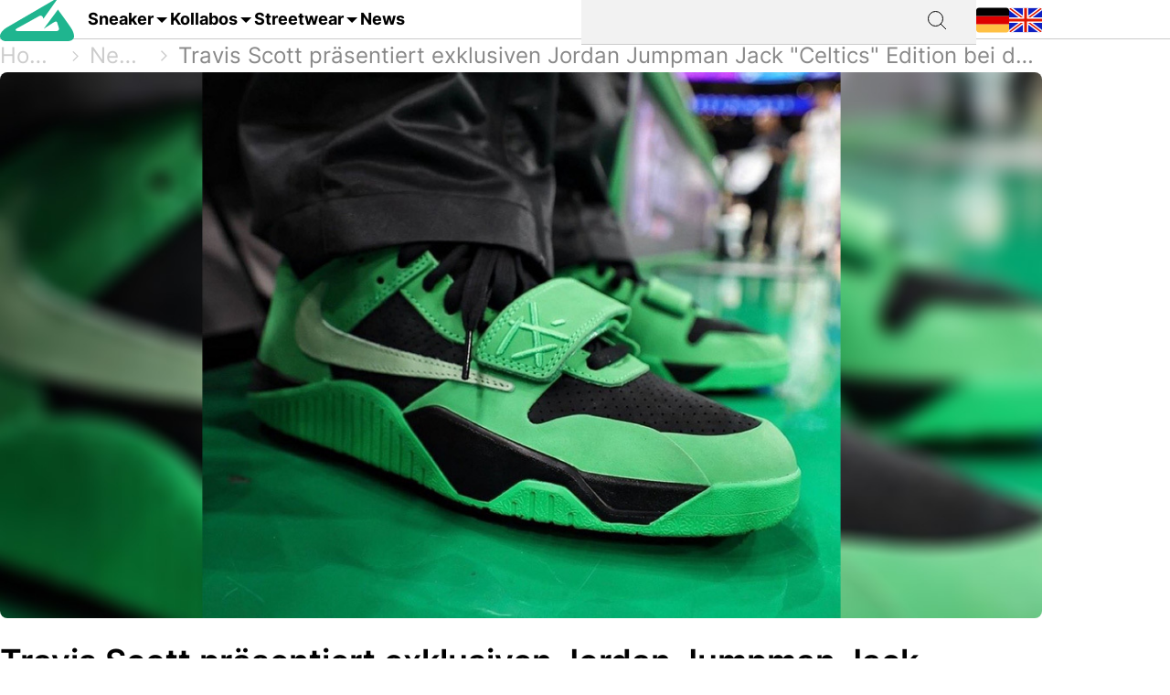

--- FILE ---
content_type: text/html; charset=utf-8
request_url: https://grailify.com/de/25112
body_size: 10287
content:
<!DOCTYPE html>
<html lang="de">
  <head>
      <script
        src="https://cdn.clickwire.io/script.js"
        data-cwid="WRDBJMAG"
        defer>
      </script>
      <!-- Google tag (gtag.js) -->
      <script async src="https://www.googletagmanager.com/gtag/js?id=G-QQVQ5VP9HH"></script>
      <script>
        window.dataLayer = window.dataLayer || [];
        function gtag(){dataLayer.push(arguments);}
        gtag('js', new Date());

        gtag('config', 'G-QQVQ5VP9HH', {"resource_gid":"gid://grailify-backend/Post/25112"});
      </script>
      <!-- Facebook Pixel Code -->
      <script>
          !function(f,b,e,v,n,t,s)
          {if(f.fbq)return;n=f.fbq=function(){n.callMethod?
              n.callMethod.apply(n,arguments):n.queue.push(arguments)};
              if(!f._fbq)f._fbq=n;n.push=n;n.loaded=!0;n.version='2.0';
              n.queue=[];t=b.createElement(e);t.async=!0;
              t.src=v;s=b.getElementsByTagName(e)[0];
              s.parentNode.insertBefore(t,s)}(window, document,'script',
              'https://connect.facebook.net/en_US/fbevents.js');
          fbq('init', '119563738440055');
          fbq('track', 'PageView');
      </script>
      <noscript>
        <img height="1" width="1" style="display:none"
             src="https://www.facebook.com/tr?id=119563738440055&ev=PageView&noscript=1"/>
      </noscript>
      <!-- End Facebook Pixel Code -->
      <script>
        window._mnt = {
          publisherKey: '2y10dinxjfw5g7djk0exkdzujqd3szqxqpmapjtwyedkow8byont5m'
        };
      </script>


    <title>Travis Scott präsentiert exklusiven Jordan Jumpman Jack &quot;Celtics&quot;</title>
<meta name="description" content="TLDR: Travis Scott präsentierte während des Spiels 2 der NBA Finals 2024 einen unveröffentlichten &quot;Celtics&quot; Jordan Jumpman Jack. Mit einer schwarzen">
<link rel="canonical" href="https://grailify.com/de/travis-scott-prasentiert-exklusiven-jordan-jumpman-jack-celtics-edition-bei-den-nba-finals">
<meta name="twitter:card" content="summary_large_image">
<meta name="twitter:site" content="@grailifyde">
<meta name="twitter:creator" content="@grailifyde">
<meta property="og:title" content="Travis Scott präsentiert exklusiven Jordan Jumpman Jack &quot;Celtics&quot;">
<meta property="og:description" content="TLDR: Travis Scott präsentierte während des Spiels 2 der NBA Finals 2024 einen unveröffentlichten &quot;Celtics&quot; Jordan Jumpman Jack. Mit einer schwarzen">
<meta property="og:url" content="https://grailify.com/de/travis-scott-prasentiert-exklusiven-jordan-jumpman-jack-celtics-edition-bei-den-nba-finals">
<meta property="og:type" content="post">
<meta property="og:image" content="https://grailify.com/rails/active_storage/blobs/proxy/eyJfcmFpbHMiOnsiZGF0YSI6MTc3MDY5NywicHVyIjoiYmxvYl9pZCJ9fQ==--558d7a2dcf6774cf21aad83bed436c3ef0c5a361/Jordan%20Jumpman%20Jack%20Celtics%20Grailify%20(5).jpg">
<meta name="robots" content="index, follow">
<meta name="author" content="Rob">

    <link rel="icon" type="image/x-icon" href="/assets/favicon-23310c5de77cb0ba16d17831c2fa75d443ea674198f17fb693ec601cfbbad45f.ico">
    <meta name="viewport" content="width=device-width,initial-scale=1" />
    
    
    

    
    <link rel="stylesheet" href="/assets/application-95c3db714f2ac4c04a4e9b14caa968d07c7e8340988de9eb990650476f3d00fe.css" media="all" data-turbolinks-track="reload" />
    <script src="/vite/assets/application-D9utTETd.js" crossorigin="anonymous" type="module" data-turbolinks-track="reload" defer="defer"></script><link rel="modulepreload" href="/vite/assets/verbs-OnJNKDeP.js" as="script" crossorigin="anonymous" data-turbolinks-track="reload" defer="defer"><link rel="stylesheet" href="/vite/assets/application-BL5zN-Ft.css" media="screen" data-turbolinks-track="reload" defer="defer" />
    <script src="//platform.instagram.com/en_US/embeds.js" async="async"></script>

        <script type="application/ld+json">
    {"@context":"https://schema.org/","@type":"Article","headline":"Travis Scott präsentiert exklusiven Jordan Jumpman Jack \"Celtics\" Edition bei den NBA Finals","image":["https://grailify.com/rails/active_storage/blobs/proxy/eyJfcmFpbHMiOnsiZGF0YSI6MTc3MDY5NywicHVyIjoiYmxvYl9pZCJ9fQ==--558d7a2dcf6774cf21aad83bed436c3ef0c5a361/Jordan%20Jumpman%20Jack%20Celtics%20Grailify%20(5).jpg"],"dateModified":"2024-06-19T00:00:28+02:00","datePublished":"2024-06-10T08:46:42+02:00","author":{"@type":"Person","name":"Rob"}}
  </script>

  </head>

<body>
  <div aria-label="App banner" role="region">
    <div class="app-banner"
     data-controller="dismissable-banner"
     data-dismissable-banner-type-value="app-banner"
     data-dismissable-banner-storage-key-value="appBannerDismissed"
     data-dismissable-banner-visibility-class-value="app-banner-visible"
     data-dismissable-banner-hidden-class-value="app-banner--hidden"
     data-dismissable-banner-requires-mobile-value="true"
     data-dismissable-banner-scroll-behavior-value="track"
     role="complementary"
     aria-live="polite"
     aria-label="Grailify Mobile App herunterladen">
  <button class="app-banner__close app-banner__close--large"
          data-action="click->dismissable-banner#close"
          aria-label="App-Banner schließen"
          type="button">
    <svg width="24" height="24" viewBox="0 0 24 24" fill="none" xmlns="http://www.w3.org/2000/svg" aria-hidden="true">
      <path d="M18 6L6 18M6 6L18 18" stroke="currentColor" stroke-width="1.5" stroke-linecap="round" stroke-linejoin="round"/>
    </svg>
  </button>

  <div class="app-banner__content">
    <div class="app-banner__logo">
      <img src="https://play-lh.googleusercontent.com/Z7tyMgDLAXdgqtMdvJWD1dkCdvTAs7rZAmPKlts9y6jRhQj_dCjStZggFnOsIX_tzLKl=w480-h960-rw"
           alt="Grailify App Logo"
           class="app-banner__logo-img"
           width="56"
           height="56"
           loading="lazy" />
    </div>

    <div class="app-banner__info">
      <div class="app-banner__title">Grailify - Sneaker Releases</div>
      <div class="app-banner__rating">
        <div class="app-banner__stars" aria-label="5 von 5 Sternen">
            <span class="app-banner__star" aria-hidden="true">&#9733;</span>
            <span class="app-banner__star" aria-hidden="true">&#9733;</span>
            <span class="app-banner__star" aria-hidden="true">&#9733;</span>
            <span class="app-banner__star" aria-hidden="true">&#9733;</span>
            <span class="app-banner__star" aria-hidden="true">&#9733;</span>
        </div>
        <span class="app-banner__rating-text">4,8 | Über 34k Bewertungen</span>
      </div>
    </div>

    <a href="#"
       class="app-banner__cta"
       data-dismissable-banner-target="ctaLink"
       data-action="click->dismissable-banner#redirectToStore"
       rel="noopener noreferrer">
      Zur App
    </a>
  </div>
</div>

  </div>

  <header>
    <nav role="navigation" data-controller="nav">
  <div class="sheet" hidden data-action="click->nav#closeNavigation"></div>
  <div class="navigation__content">
    <i class="icon icon-menu" data-action="click-&gt;nav#toggleNavigationFacet:prevent" data-nav-element-id-param="mobile"></i>
    <a class="brand" href="/de">
      <i class="icon icon-logo"></i>
</a>
    <a class="link dropable" data-action="click-&gt;nav#toggleNavigationFacet:prevent" data-nav-element-id-param="sneaker" href="/de/modelle">
      Sneaker
</a>    <a class="link dropable" data-action="click-&gt;nav#toggleNavigationFacet:prevent" data-nav-element-id-param="collabs" href="/de/kollabos">
      Kollabos
</a>    <a class="link dropable" data-action="click-&gt;nav#toggleNavigationFacet:prevent" data-nav-element-id-param="streetwear" href="/de/streetwear">
      Streetwear
</a>    <a class="link" href="/de/news">
      News
</a>
    <div class="search__bar" >
      <form action="/de/suche">
        <input class="search__bar__input" type="search" name="q" id="q_name_or_slug_cont" value="">
        <input type="submit" name="commit" value="" class="search__bar__submit" data-disable-with="Suchen">
      </form>
    </div>
    <i class="icon icon-search" data-action="click-&gt;nav#toggleMobileSearch"></i>

    <div class="locales">
        <a title="Deutsch" href="https://grailify.com/de/25112"><i class="icon icon-german"></i></a>
        <a title="English" href="https://grailify.com/en/news"><i class="icon icon-english"></i></a>
    </div>
  </div>
  <aside class="sidebar sidebar--left navigation__overlay" hidden>
    <div data-nav-target="mobile">
      <a class="navigation__element" data-action="click-&gt;nav#toggleNavigationFacet:prevent" data-nav-element-id-param="sneaker" href="/de/modelle">
        <i class="icon icon-sneaker icon--main"></i>
        Sneaker
</a>      <a class="navigation__element" data-action="click-&gt;nav#toggleNavigationFacet:prevent" data-nav-element-id-param="collabs" href="/de/kollabos">
        <i class="icon icon-brands icon--main"></i>
        Kollabos
</a>      <a class="navigation__element" data-action="click-&gt;nav#toggleNavigationFacet:prevent" data-nav-element-id-param="streetwear" href="/de/streetwear">
        <i class="icon icon-category icon--main"></i>
        Streetwear
</a>      <a class="navigation__element" href="/de/news">
        <i class="icon icon-news icon--main"></i>
        News
</a>
      <section class="language__picker">
        <div class="navigation__element label">
          <i class="icon icon-language icon--main"></i>
          Sprache
        </div>
            <a title="Deutsch" class="navigation__element" href="https://grailify.com/de/25112">
              <i class="icon icon-german icon--main"></i>
              Deutsch
</a>            <a title="English" class="navigation__element" href="https://grailify.com/en/news">
              <i class="icon icon-english icon--main"></i>
              English
</a>      </section>
    </div>
    
      <div data-nav-target="sneaker">
  <div class="navigation__element navigation__element__control text-bold" data-action="click->nav#toggleNavigationFacet" data-nav-element-id-param="sneaker">
    Sneaker
  </div>

  <div class="nav-mega-wrapper">
    <div class="nav-mega-grid">
      <div class="nav-mega-col">
        <h2>Sneaker Releases</h2>
<a href="/de/sneaker?aspect=upcoming">
  <div>Upcoming Releases</div>
</a><a href="/de/sneaker?aspect=latest">
  <div>Latest Releases</div>
</a><a href="/de/sneaker?aspect=recently_added">
  <div>Neu hinzugefügt</div>
</a><a href="/de/sneaker">
  <div>Alle Sneaker Releases</div>
</a>
      </div>
      <div class="nav-mega-col">
        <h2>Top Modelle</h2>
        <div class="nav-mega-auto-col-grid">
            <a href="/de/marke/air-jordan/1">1</a>
            <a href="/de/marke/nike/air-force-1">Air Force 1</a>
            <a href="/de/marke/nike/dunk">Dunk</a>
            <a href="/de/marke/adidas/350">Yeezy 350</a>
            <a href="/de/marke/nike/plus">Air Max Plus</a>
            <a href="/de/marke/nike/sb-dunk">SB Dunk</a>
            <a href="/de/marke/air-jordan/4">4</a>
            <a href="/de/marke/converse/chuck-70">Chuck 70</a>
            <a href="/de/marke/adidas/forum">Forum</a>
            <a href="/de/marke/adidas/adilette">Adilette</a>
            <a href="/de/marke/adidas/samba">Samba</a>
            <a href="/de/marke/nike/1-air-max">Air Max 1</a>
            <a href="/de/marke/adidas/campus">Campus</a>
            <a href="/de/marke/crocs/clog">Clog</a>
            <a href="/de/marke/adidas/superstar">Superstar</a>
            <a href="/de/marke/adidas/ultra-boost">Ultra Boost</a>
            <a href="/de/marke/air-jordan/3">3</a>
            <a href="/de/marke/new-balance/2002">2002</a>
        </div>
      </div>
      <div class="nav-mega-col">
        <h2>Top Brands <small><a style="font-weight: normal" href="/de/marken">Alle Brands</a></small></h2>
        <div class="grid-horizontal" style="gap: 2em">
            <div>
              <div><img src="https://grailify.com/rails/active_storage/representations/proxy/eyJfcmFpbHMiOnsiZGF0YSI6MzQ0NzQxLCJwdXIiOiJibG9iX2lkIn19--3a9e2638ebdc94806d0b556c8c62d2338352d658/eyJfcmFpbHMiOnsiZGF0YSI6eyJmb3JtYXQiOiJwbmciLCJyZXNpemVfdG9fbGltaXQiOls0OCw0OF19LCJwdXIiOiJ2YXJpYXRpb24ifX0=--fb73982459bc5b585f78a18c62b91de80a5e1175/nike.png" /></div>
              <div class="grid-vertical">
                  <a href="/de/marke/nike/air-force-1">Air Force 1</a>
                  <a href="/de/marke/nike/dunk">Dunk</a>
                  <a href="/de/marke/nike/270">Air Max 270</a>
                  <a href="/de/marke/nike/95">Air Max 95</a>
                  <a href="/de/marke/nike/blazer">Blazer</a>
                  <a href="/de/marke/nike/90">Air Max 90</a>
                  <a href="/de/marke/nike/plus">Air Max Plus</a>

                <a style="margin-top: 2em" href="/de/marke/nike">Alle Nike Sneaker</a>
              </div>
            </div>
            <div>
              <div><img src="https://grailify.com/rails/active_storage/representations/proxy/eyJfcmFpbHMiOnsiZGF0YSI6MzQ0NzQ1LCJwdXIiOiJibG9iX2lkIn19--3118a85c2247087a394391bd8b4c2e7fa3cf0595/eyJfcmFpbHMiOnsiZGF0YSI6eyJmb3JtYXQiOiJwbmciLCJyZXNpemVfdG9fbGltaXQiOls0OCw0OF19LCJwdXIiOiJ2YXJpYXRpb24ifX0=--fb73982459bc5b585f78a18c62b91de80a5e1175/Air%20Jordan.png" /></div>
              <div class="grid-vertical">
                  <a href="/de/marke/air-jordan/1">1</a>
                  <a href="/de/marke/air-jordan/3">3</a>
                  <a href="/de/marke/air-jordan/4">4</a>
                  <a href="/de/marke/air-jordan/5">5</a>
                  <a href="/de/marke/air-jordan/6">6</a>
                  <a href="/de/marke/air-jordan/11">11</a>
                  <a href="/de/marke/air-jordan/12">12</a>

                <a style="margin-top: 2em" href="/de/marke/air-jordan">Alle Air Jordan Sneaker</a>
              </div>
            </div>
            <div>
              <div><img src="https://grailify.com/rails/active_storage/representations/proxy/eyJfcmFpbHMiOnsiZGF0YSI6MzQ0NzQ4LCJwdXIiOiJibG9iX2lkIn19--e831bde46d5ccf3ca5a49c55cf4a7af900a8c33b/eyJfcmFpbHMiOnsiZGF0YSI6eyJmb3JtYXQiOiJwbmciLCJyZXNpemVfdG9fbGltaXQiOls0OCw0OF19LCJwdXIiOiJ2YXJpYXRpb24ifX0=--fb73982459bc5b585f78a18c62b91de80a5e1175/adidas.png" /></div>
              <div class="grid-vertical">
                  <a href="/de/marke/adidas/samba">Samba</a>
                  <a href="/de/marke/adidas/campus">Campus</a>
                  <a href="/de/marke/adidas/350">Yeezy 350</a>
                  <a href="/de/marke/adidas/adilette">Adilette</a>
                  <a href="/de/marke/adidas/forum">Forum</a>
                  <a href="/de/marke/adidas/ultra-boost">Ultra Boost</a>
                  <a href="/de/marke/adidas/nmd">NMD</a>

                <a style="margin-top: 2em" href="/de/marke/adidas">Alle adidas Sneaker</a>
              </div>
            </div>
            <div>
              <div><img src="https://grailify.com/rails/active_storage/representations/proxy/eyJfcmFpbHMiOnsiZGF0YSI6MzQ0NzYwLCJwdXIiOiJibG9iX2lkIn19--59d0e378ac84e66704937538412b5448b91b4e68/eyJfcmFpbHMiOnsiZGF0YSI6eyJmb3JtYXQiOiJwbmciLCJyZXNpemVfdG9fbGltaXQiOls0OCw0OF19LCJwdXIiOiJ2YXJpYXRpb24ifX0=--fb73982459bc5b585f78a18c62b91de80a5e1175/New%20Balance%20Logo.png" /></div>
              <div class="grid-vertical">
                  <a href="/de/marke/new-balance/550-05a757ed-f785-46b0-9553-9991f0959b27">550</a>
                  <a href="/de/marke/new-balance/2002">2002</a>
                  <a href="/de/marke/new-balance/1906">1906</a>
                  <a href="/de/marke/new-balance/574">574</a>
                  <a href="/de/marke/new-balance/90-60">90/60</a>
                  <a href="/de/marke/new-balance/530">530</a>
                  <a href="/de/marke/new-balance/990">990</a>

                <a style="margin-top: 2em" href="/de/marke/new-balance">Alle New Balance Sneaker</a>
              </div>
            </div>
        </div>
      </div>
      <div class="nav-mega-col">
        <h2>Featured Brands</h2>
        <div class="nav-mega-auto-col-grid" style="--rows: 4">
            <a href="/de/marke/puma">
              <img src="https://grailify.com/rails/active_storage/representations/proxy/eyJfcmFpbHMiOnsiZGF0YSI6MzQ0NzgzLCJwdXIiOiJibG9iX2lkIn19--ddf10f71566b19ec96611bbb76726b72cc0d77a4/eyJfcmFpbHMiOnsiZGF0YSI6eyJmb3JtYXQiOiJwbmciLCJyZXNpemVfdG9fbGltaXQiOls0OCw0OF19LCJwdXIiOiJ2YXJpYXRpb24ifX0=--fb73982459bc5b585f78a18c62b91de80a5e1175/Puma%20Logo.png" />
</a>            <a href="/de/marke/karhu">
              <img src="https://grailify.com/rails/active_storage/representations/proxy/eyJfcmFpbHMiOnsiZGF0YSI6NDU4OTg5LCJwdXIiOiJibG9iX2lkIn19--f2bd735457f0a791ed38a6eb4652f4bd191d993a/eyJfcmFpbHMiOnsiZGF0YSI6eyJmb3JtYXQiOiJwbmciLCJyZXNpemVfdG9fbGltaXQiOls0OCw0OF19LCJwdXIiOiJ2YXJpYXRpb24ifX0=--fb73982459bc5b585f78a18c62b91de80a5e1175/Karhu.png" />
</a>            <a href="/de/marke/reebok">
              <img src="https://grailify.com/rails/active_storage/representations/proxy/eyJfcmFpbHMiOnsiZGF0YSI6MzQ0NzczLCJwdXIiOiJibG9iX2lkIn19--19fbafc8023bf5370e7a445aeda3e511d7c7f611/eyJfcmFpbHMiOnsiZGF0YSI6eyJmb3JtYXQiOiJwbmciLCJyZXNpemVfdG9fbGltaXQiOls0OCw0OF19LCJwdXIiOiJ2YXJpYXRpb24ifX0=--fb73982459bc5b585f78a18c62b91de80a5e1175/Reebok%20Logo.png" />
</a>            <a href="/de/marke/vans">
              <img src="https://grailify.com/rails/active_storage/representations/proxy/eyJfcmFpbHMiOnsiZGF0YSI6MzQ0Nzg1LCJwdXIiOiJibG9iX2lkIn19--076a0730595fdd74e28f550b5f569f98e09eb067/eyJfcmFpbHMiOnsiZGF0YSI6eyJmb3JtYXQiOiJwbmciLCJyZXNpemVfdG9fbGltaXQiOls0OCw0OF19LCJwdXIiOiJ2YXJpYXRpb24ifX0=--fb73982459bc5b585f78a18c62b91de80a5e1175/Vans%20Logo.png" />
</a>            <a href="/de/marke/converse">
              <img src="https://grailify.com/rails/active_storage/representations/proxy/eyJfcmFpbHMiOnsiZGF0YSI6MzQ0NzU2LCJwdXIiOiJibG9iX2lkIn19--959954efe41f1ee837e3429205f934762912f784/eyJfcmFpbHMiOnsiZGF0YSI6eyJmb3JtYXQiOiJwbmciLCJyZXNpemVfdG9fbGltaXQiOls0OCw0OF19LCJwdXIiOiJ2YXJpYXRpb24ifX0=--fb73982459bc5b585f78a18c62b91de80a5e1175/Converse%20Logo.png" />
</a>            <a href="/de/marke/crocs">
              <img src="https://grailify.com/rails/active_storage/representations/proxy/eyJfcmFpbHMiOnsiZGF0YSI6NDU4ODQzLCJwdXIiOiJibG9iX2lkIn19--3aec54c4707cd28933f991e89b063dc805170531/eyJfcmFpbHMiOnsiZGF0YSI6eyJmb3JtYXQiOiJwbmciLCJyZXNpemVfdG9fbGltaXQiOls0OCw0OF19LCJwdXIiOiJ2YXJpYXRpb24ifX0=--fb73982459bc5b585f78a18c62b91de80a5e1175/Crocs.png" />
</a>            <a href="/de/marke/kangaroos">
              <img src="https://grailify.com/rails/active_storage/representations/proxy/eyJfcmFpbHMiOnsiZGF0YSI6OTcwNDMyLCJwdXIiOiJibG9iX2lkIn19--535f67cf9dccac2e1cc06c227c3673d0f8906cb2/eyJfcmFpbHMiOnsiZGF0YSI6eyJmb3JtYXQiOiJwbmciLCJyZXNpemVfdG9fbGltaXQiOls0OCw0OF19LCJwdXIiOiJ2YXJpYXRpb24ifX0=--fb73982459bc5b585f78a18c62b91de80a5e1175/Kangaroos%20Logo.png" />
</a>            <a href="/de/marke/saucony">
              <img src="https://grailify.com/rails/active_storage/representations/proxy/eyJfcmFpbHMiOnsiZGF0YSI6MzQ0Nzk3LCJwdXIiOiJibG9iX2lkIn19--d940b7ad150172d18ba00602b334680c5084f1f1/eyJfcmFpbHMiOnsiZGF0YSI6eyJmb3JtYXQiOiJwbmciLCJyZXNpemVfdG9fbGltaXQiOls0OCw0OF19LCJwdXIiOiJ2YXJpYXRpb24ifX0=--fb73982459bc5b585f78a18c62b91de80a5e1175/Saucony%20Logo.png" />
</a>            <a href="/de/marke/mizuno">
              <img src="https://grailify.com/rails/active_storage/representations/proxy/eyJfcmFpbHMiOnsiZGF0YSI6NDU5MTAxLCJwdXIiOiJibG9iX2lkIn19--5cb85adf07ed7e24084e8940471d933b42fb96e8/eyJfcmFpbHMiOnsiZGF0YSI6eyJmb3JtYXQiOiJwbmciLCJyZXNpemVfdG9fbGltaXQiOls0OCw0OF19LCJwdXIiOiJ2YXJpYXRpb24ifX0=--fb73982459bc5b585f78a18c62b91de80a5e1175/Mizuno.png" />
</a>            <a href="/de/marke/salomon">
              <img src="https://grailify.com/rails/active_storage/representations/proxy/eyJfcmFpbHMiOnsiZGF0YSI6NDU5MTY3LCJwdXIiOiJibG9iX2lkIn19--c092da6b3d0f4606cd601561ecf7069174d6dccb/eyJfcmFpbHMiOnsiZGF0YSI6eyJmb3JtYXQiOiJwbmciLCJyZXNpemVfdG9fbGltaXQiOls0OCw0OF19LCJwdXIiOiJ2YXJpYXRpb24ifX0=--fb73982459bc5b585f78a18c62b91de80a5e1175/Salomon.png" />
</a>            <a href="/de/marke/asics">
              <img src="https://grailify.com/rails/active_storage/representations/proxy/eyJfcmFpbHMiOnsiZGF0YSI6MzQ0NzcxLCJwdXIiOiJibG9iX2lkIn19--afb8cc9ddb2be056c92790f35219c45ad0818329/eyJfcmFpbHMiOnsiZGF0YSI6eyJmb3JtYXQiOiJwbmciLCJyZXNpemVfdG9fbGltaXQiOls0OCw0OF19LCJwdXIiOiJ2YXJpYXRpb24ifX0=--fb73982459bc5b585f78a18c62b91de80a5e1175/asics%20Logo.png" />
</a>            <a href="/de/marke/diadora">
              <img src="https://grailify.com/rails/active_storage/representations/proxy/eyJfcmFpbHMiOnsiZGF0YSI6MzQ0NzYyLCJwdXIiOiJibG9iX2lkIn19--b2f56081c999b94cbb6a6bd64af39fa7bda39ade/eyJfcmFpbHMiOnsiZGF0YSI6eyJmb3JtYXQiOiJwbmciLCJyZXNpemVfdG9fbGltaXQiOls0OCw0OF19LCJwdXIiOiJ2YXJpYXRpb24ifX0=--fb73982459bc5b585f78a18c62b91de80a5e1175/Diadora%20Logo.png" />
</a>        </div>
        <a style="margin-top: 2em; display: inline-block" href="/de/marken">Alle Brands</a>
      </div>
    </div>
  </div>
</div>
      <div data-nav-target="collabs">
  <div class="navigation__element navigation__element__control text-bold" data-action="click->nav#toggleNavigationFacet" data-nav-element-id-param="collabs">
    Kollabos
  </div>

  <div class="nav-mega-wrapper">
    <div class="nav-mega-grid">
      <div class="nav-mega-col">
        <h2>Sneaker Releases</h2>
<a href="/de/sneaker?aspect=upcoming">
  <div>Upcoming Releases</div>
</a><a href="/de/sneaker?aspect=latest">
  <div>Latest Releases</div>
</a><a href="/de/sneaker?aspect=recently_added">
  <div>Neu hinzugefügt</div>
</a><a href="/de/sneaker">
  <div>Alle Sneaker Releases</div>
</a>
      </div>
      <div class="nav-mega-col">
        <h2>Alle Kollabos
          <small><a style="font-weight: normal" href="/de/kollabos">Alle Kollabos</a></small>
        </h2>
        <div class="nav-mega-auto-col-grid">
            <div class="nav-heading">A</div>
              <a href="/de/kollabo/ader-error">ADER ERROR</a>
              <a href="/de/kollabo/arizona-iced-tea">AriZona Iced Tea</a>
              <a href="/de/kollabo/atmos">Atmos</a>
              <a href="/de/kollabo/awake-ny">Awake NY</a>
              <a href="/de/kollabo/asphaltgold">Asphaltgold</a>
            <div class="nav-heading">B</div>
              <a href="/de/kollabo/bad-bunny">Bad Bunny</a>
              <a href="/de/kollabo/bape">Bape</a>
              <a href="/de/kollabo/billie-eilish">Billie Eilish</a>
            <div class="nav-heading">C</div>
              <a href="/de/kollabo/cactus-plant-flea-market">Cactus Plant Flea Market</a>
              <a href="/de/kollabo/cardi-b">Cardi B</a>
              <a href="/de/kollabo/carhartt">Carhartt</a>
              <a href="/de/kollabo/clot">CLOT</a>
            <div class="nav-heading">D</div>
              <a href="/de/kollabo/disney">Disney</a>
              <a href="/de/kollabo/drake">Drake</a>
            <div class="nav-heading">E</div>
              <a href="/de/kollabo/eastside-golf">Eastside Golf</a>
            <div class="nav-heading">F</div>
              <a href="/de/kollabo/fear-of-god">Fear of God</a>
              <a href="/de/kollabo/frgmt">FRGMT</a>
            <div class="nav-heading">G</div>
              <a href="/de/kollabo/gucci">Gucci</a>
            <div class="nav-heading">H</div>
              <a href="/de/kollabo/human-made">Human Made</a>
            <div class="nav-heading">I</div>
              <a href="/de/kollabo/ivy-park">IVY PARK</a>
            <div class="nav-heading">J</div>
              <a href="/de/kollabo/joe-freshgoods">Joe Freshgoods</a>
            <div class="nav-heading">K</div>
              <a href="/de/kollabo/kasina">Kasina</a>
              <a href="/de/kollabo/kith">KITH</a>
            <div class="nav-heading">M</div>
              <a href="/de/kollabo/mark-gonzales">Mark Gonzales</a>
              <a href="/de/kollabo/martine-rose">Martine Rose</a>
              <a href="/de/kollabo/marvel">Marvel</a>
            <div class="nav-heading">P</div>
              <a href="/de/kollabo/palace">Palace</a>
              <a href="/de/kollabo/patta">Patta</a>
            <div class="nav-heading">R</div>
              <a href="/de/kollabo/rtfkt">RTFKT</a>
            <div class="nav-heading">S</div>
              <a href="/de/kollabo/salehe-bembury">Salehe Bembury</a>
              <a href="/de/kollabo/sean-wotherspoon">Sean Wotherspoon</a>
              <a href="/de/kollabo/size">Size?</a>
              <a href="/de/kollabo/slam-jam">Slam Jam</a>
              <a href="/de/kollabo/solebox">Solebox</a>
              <a href="/de/kollabo/south-park">South Park</a>
              <a href="/de/kollabo/stone-island">Stone Island</a>
              <a href="/de/kollabo/stuessy">Stüssy</a>
              <a href="/de/kollabo/supreme">Supreme</a>
            <div class="nav-heading">T</div>
              <a href="/de/kollabo/tom-sachs">Tom Sachs</a>
              <a href="/de/kollabo/travis-scott">Travis Scott</a>
        </div>
      </div>
    </div>
  </div>
</div>
      <div data-nav-target="streetwear">
  <div class="navigation__element navigation__element__control text-bold" data-action="click->nav#toggleNavigationFacet" data-nav-element-id-param="streetwear">
    Streetwear
  </div>

  <div class="nav-mega-wrapper">
    <div class="nav-mega-grid">
      <div class="nav-mega-col">
        <h2>Sneaker Releases</h2>
<a href="/de/sneaker?aspect=upcoming">
  <div>Upcoming Releases</div>
</a><a href="/de/sneaker?aspect=latest">
  <div>Latest Releases</div>
</a><a href="/de/sneaker?aspect=recently_added">
  <div>Neu hinzugefügt</div>
</a><a href="/de/sneaker">
  <div>Alle Sneaker Releases</div>
</a>
      </div>
      <div class="nav-mega-col">
        <h2>Streetwear
          <small><a style="font-weight: normal" href="/de/streetwear">Übersicht</a></small>
        </h2>
        <div class="nav-mega-auto-col-grid">
            <a href="/de/die-10-besten-accessoires">Die 10 besten Accessoires</a>
            <a href="/de/die-10-besten-cargohosen">Die 10 besten Cargohosen</a>
            <a href="/de/die-10-besten-flanell-jacken">Die 10 besten Flanell Jacken</a>
            <a href="/de/die-10-besten-hoodies">Die 10 besten Hoodies</a>
            <a href="/de/die-10-besten-jacken">Die 10 besten Jacken</a>
            <a href="/de/die-10-besten-jeans">Die 10 besten Jeans</a>
            <a href="/de/die-10-besten-longsleeves">Die 10 besten Longsleeves</a>
            <a href="/de/die-10-besten-oversized-hoodies">Die 10 besten Oversized Hoodies</a>
            <a href="/de/die-10-besten-shorts">Die 10 besten Shorts</a>
            <a href="/de/die-10-besten-sweatpants">Die 10 besten Sweatpants</a>
            <a href="/de/die-10-besten-sweatshirts">Die 10 besten Sweatshirts</a>
            <a href="/de/die-10-besten-t-shirts">Die 10 besten T-Shirts</a>
            <a href="/de/die-10-besten-westen">Die 10 besten Westen</a>
        </div>
      </div>
    </div>
  </div>
</div>
  </aside>
  <aside class="sidebar sidebar--left search__overlay" hidden>
    <div class="search__bar" >
      <form action="/de/suche">
        <input class="search__bar__input" type="search" placeholder="Suchbegriff" name="q" id="q_name_or_slug_cont" value="">
        <input type="submit" name="commit" value="" class="search__bar__submit" data-disable-with="Suchen">
      </form>
    </div>
<!--    <section class="search__bar__releases">-->
<!--      <h2></h2>-->
<!--      <p class="text-grey"></p>-->
<!--    </section>-->
  </aside>
</nav>

  </header>

  <aside>
    
  </aside>

  <nav id="breadcrumb">
      <div>
      <a href="/de">Home</a>
      <i class="icon icon-arrow_right_grey"></i>
      <a href="/de/news">News</a>
      <i class="icon icon-arrow_right_grey"></i>
      <a aria-current="page" href="/de/25112">Travis Scott präsentiert exklusiven Jordan Jumpman Jack &quot;Celtics&quot; Edition bei den NBA Finals</a>
      
    
    <script type="application/ld+json" id="structured-breadcrumbs">
      {"@context":"https://schema.org","@type":"BreadcrumbList","itemListElement":[{"@type":"ListItem","position":1,"item":{"@id":"https://grailify.com/de","name":"Home"}},{"@type":"ListItem","position":2,"item":{"@id":"https://grailify.com/de/news","name":"News"}},{"@type":"ListItem","position":3,"item":{"@id":"https://grailify.com/de/25112","name":"Travis Scott präsentiert exklusiven Jordan Jumpman Jack \"Celtics\" Edition bei den NBA Finals"}}]}
    </script>
  </div>

  </nav>

  <main>
    
<script>
    (function (document) {
        var s = document.createElement('script');
        s.async = true;
        s.src = 'https://plugin1.monotote.com/plugin.min.js?' +
            Date.now();
        document.body.appendChild(s);
    })(document)
</script>

<article class="post" id="post_25112">
  <section class="headline">
    <picture><source srcset="/rails/active_storage/representations/proxy/eyJfcmFpbHMiOnsiZGF0YSI6MTc3MDY5NywicHVyIjoiYmxvYl9pZCJ9fQ==--558d7a2dcf6774cf21aad83bed436c3ef0c5a361/eyJfcmFpbHMiOnsiZGF0YSI6eyJmb3JtYXQiOiJqcGciLCJyZXNpemVfdG9fZml0IjpbMTIwMCw2MjhdLCJxdWFsaXR5Ijo5NH0sInB1ciI6InZhcmlhdGlvbiJ9fQ==--da7fede9a3a8ba2182b0d44f5bc6a13be670b14c/Jordan%20Jumpman%20Jack%20Celtics%20Grailify%20(5).jpg" type="image/webp"><img width="1200" height="628" class="heading-image posts__image" loading="lazy" title="Travis Scott präsentiert exklusiven Jordan Jumpman Jack &quot;Celtics&quot; Edition bei den NBA Finals" alt="Travis Scott präsentiert exklusiven Jordan Jumpman Jack &quot;Celtics&quot; Edition bei den NBA Finals" src="https://grailify.com/rails/active_storage/representations/proxy/eyJfcmFpbHMiOnsiZGF0YSI6MTc3MDY5NywicHVyIjoiYmxvYl9pZCJ9fQ==--558d7a2dcf6774cf21aad83bed436c3ef0c5a361/eyJfcmFpbHMiOnsiZGF0YSI6eyJmb3JtYXQiOiJqcGciLCJyZXNpemVfdG9fZml0IjpbMTIwMCw2MjhdLCJxdWFsaXR5Ijo5NH0sInB1ciI6InZhcmlhdGlvbiJ9fQ==--da7fede9a3a8ba2182b0d44f5bc6a13be670b14c/Jordan%20Jumpman%20Jack%20Celtics%20Grailify%20(5).jpg" /></picture>

    
  </section>

  <section class="post__content">
    <h1>Travis Scott präsentiert exklusiven Jordan Jumpman Jack &quot;Celtics&quot; Edition bei den NBA Finals</h1>
    <div class="post__content__informational">
      <div class="post__content__author">
        <a href="/de/ueber-uns#author_rob">
          <picture><source srcset="/rails/active_storage/representations/proxy/eyJfcmFpbHMiOnsiZGF0YSI6MzQzNjA2LCJwdXIiOiJibG9iX2lkIn19--94330adef3883749179418e247729ddec54744d4/eyJfcmFpbHMiOnsiZGF0YSI6eyJmb3JtYXQiOiJqcGVnIiwicmVzaXplX3RvX2ZpdCI6WzY0LDY0XX0sInB1ciI6InZhcmlhdGlvbiJ9fQ==--3e0cf8312af6b8fd11aeb4ea74dcca7f7c8600e3/rob.jpeg" type="image/webp"><img width="64" height="64" title="Rob" alt="Rob" class="author" src="https://grailify.com/rails/active_storage/representations/proxy/eyJfcmFpbHMiOnsiZGF0YSI6MzQzNjA2LCJwdXIiOiJibG9iX2lkIn19--94330adef3883749179418e247729ddec54744d4/eyJfcmFpbHMiOnsiZGF0YSI6eyJmb3JtYXQiOiJqcGciLCJyZXNpemVfdG9fZml0IjpbNjQsNjRdfSwicHVyIjoidmFyaWF0aW9uIn19--6781d7f785058d1f8fba137db81f63c6ef0b14ec/rob.jpeg" /></picture>
</a>        <div>
        <span class="text-small text-bold">
          <a href="/de/ueber-uns#author_rob">
            Rob
</a>        </span>
          <span class="text-small text-grey">Dieser Beitrag wurde von Rob veröffentlicht. Social Media Specialist und Content Creator.</span>
          <span class="text-small text-grey">10.06.2024</span>
        </div>
      </div>
      <aside style="line-height: 1">
        <span class="text-small text-grey" style="font-size: .6em; line-height: 1">Diese Seite enthält Links zu Partnern. Wir erhalten evtl. eine Provision, wenn Du einen Kauf tätigst, nachdem du auf einen unserer Partnerlinks geklickt hast. <a href='/de/ueber-uns'>Erfahre Mehr</a></span>
      </aside>
    </div>
    <div class="text-justify">
      <div class="trix-content">
  <div><strong>TLDR:</strong> <a href="https://grailify.com/de/kollabo/travis-scott">Travis Scott</a> präsentierte während des Spiels 2 der NBA Finals 2024 einen unveröffentlichten "Celtics" Jordan Jumpman Jack. Mit einer schwarzen Wildleder-Basis, grünen Overlays und einem umgekehrten Swoosh ist dieser exklusive Sneaker derzeit nicht für die Öffentlichkeit verfügbar. Bleibe gespannt auf mögliche Updates zur Veröffentlichung.<br><action-text-attachment content-type="vnd.rubyonrails.horizontal-rule.html" content="<hr>"><figure class="attachment attachment--content">
  <hr>

</figure></action-text-attachment></div><div>Während der NBA Finals 2024 im Boston Garden zog Travis Scott nicht nur durch seine Anwesenheit, sondern auch durch sein Schuhwerk Aufmerksamkeit auf sich. Scott wurde mit einem exklusiven "Celtics"-Colorway des Jordan Jumpman Jack gesehen, was das Ereignis noch aufregender machte.<br><br></div><div>Der Jordan Jumpman Jack "Celtics" Edition verfügt über ein klassisches, von den Boston Celtics inspiriertes Design mit einer schwarzen Wildleder-Basis und Perforationen auf der Zehenkappe für Atmungsaktivität. Grüne Nubuck-Overlays verstärken das Celtics-Flair, während ein traditioneller Schnürverschluss und ein verstellbarer Mittelfußriemen einen sicheren Sitz bieten. Der Sneaker zeichnet sich durch einen umgekehrten Swoosh auf der lateralen Seite und das Cactus Jack-Gesichtslogo auf der Ferse aus. Abgerundet wird das Design durch eine schwarze Zwischensohle und eine grüne, langlebige Gummiaußensohle, die die Seitenwände umschließt und ein verschleißbares „Jack“-Wortmarken-Logo unter der Sohle aufweist.<br><br></div><h2>Wann ist der Release des Jordan Jumpman Jack "Celtics"?</h2><div>Derzeit scheint die Jordan Jumpman Jack "Celtics" Edition ein exklusives Design für Travis Scott zu sein, das speziell für seinen Auftritt am Spielfeldrand während der NBA Finals entwickelt wurde. Ein offizielles Veröffentlichungsdatum wurde noch nicht bekannt gegeben.<br><br></div><h2>Wo kann ich den Jordan Jumpman Jack "Celtics" kaufen?</h2><div>Der Jordan Jumpman Jack "Celtics" Edition ist derzeit nicht für die Öffentlichkeit erhältlich. Bleibe mit <a href="https://grailify.app.link/Xmdc9zMbV2">Grailify</a> verbunden, um die neuesten Updates zu möglichen Veröffentlichungsinformationen und anderen Sneaker-News zu erhalten.<br><br></div><div>Für weitere Updates zu kommenden Sneaker-Releases, folge Grailify in den sozialen Medien und besuche ihre Sneaker Release-Datenseite.<br><br></div><div class="attachment-gallery attachment-gallery--4">
  <action-text-attachment sgid="[base64]--dc6dd11d442facbb8f0342358c2e3e41ccde8beb" content-type="image/jpeg" url="https://grailify.com/rails/active_storage/blobs/redirect/eyJfcmFpbHMiOnsibWVzc2FnZSI6IkJBaHBBOFVFR3c9PSIsImV4cCI6bnVsbCwicHVyIjoiYmxvYl9pZCJ9fQ==--9f6299983f496cd766bdd25e42b39c30dc608d53/Jordan%20Jumpman%20Jack%20Celtics%20Grailify%20(1).jpg" filename="Jordan Jumpman Jack Celtics Grailify (1).jpg" filesize="177339" width="1125" height="1355" previewable="true" presentation="gallery"><figure class="attachment attachment--preview attachment--jpg">
    <img loading="lazy" src="https://grailify.com/rails/active_storage/representations/proxy/eyJfcmFpbHMiOnsiZGF0YSI6MTc3MDY5MywicHVyIjoiYmxvYl9pZCJ9fQ==--6e7559847453bd55137be8505d095ea48b6f9451/eyJfcmFpbHMiOnsiZGF0YSI6eyJmb3JtYXQiOiJqcGciLCJyZXNpemVfdG9fbGltaXQiOls4MDAsNjAwXX0sInB1ciI6InZhcmlhdGlvbiJ9fQ==--65c3ae6cc2e8be1216465127cec184a92bf613d0/Jordan%20Jumpman%20Jack%20Celtics%20Grailify%20(1).jpg">

  <figcaption class="attachment__caption">
      <span class="attachment__name">Jordan Jumpman Jack Celtics Grailify (1).jpg</span>
      <span class="attachment__size">173 KB</span>
  </figcaption>
</figure></action-text-attachment><action-text-attachment sgid="[base64]--b67082bcbfb429eadc6cd0b6f38fac4e36d16b27" content-type="image/jpeg" url="https://grailify.com/rails/active_storage/blobs/redirect/eyJfcmFpbHMiOnsibWVzc2FnZSI6IkJBaHBBOFlFR3c9PSIsImV4cCI6bnVsbCwicHVyIjoiYmxvYl9pZCJ9fQ==--5ed51d6691b5f6fb85f5c45265574976ea048a39/Jordan%20Jumpman%20Jack%20Celtics%20Grailify%20(2).jpg" filename="Jordan Jumpman Jack Celtics Grailify (2).jpg" filesize="419375" width="1200" height="1799" previewable="true" presentation="gallery"><figure class="attachment attachment--preview attachment--jpg">
    <img loading="lazy" src="https://grailify.com/rails/active_storage/representations/proxy/eyJfcmFpbHMiOnsiZGF0YSI6MTc3MDY5NCwicHVyIjoiYmxvYl9pZCJ9fQ==--fefe8c46f64d536b01deb5eae436ddc05e9e5e94/eyJfcmFpbHMiOnsiZGF0YSI6eyJmb3JtYXQiOiJqcGciLCJyZXNpemVfdG9fbGltaXQiOls4MDAsNjAwXX0sInB1ciI6InZhcmlhdGlvbiJ9fQ==--65c3ae6cc2e8be1216465127cec184a92bf613d0/Jordan%20Jumpman%20Jack%20Celtics%20Grailify%20(2).jpg">

  <figcaption class="attachment__caption">
      <span class="attachment__name">Jordan Jumpman Jack Celtics Grailify (2).jpg</span>
      <span class="attachment__size">410 KB</span>
  </figcaption>
</figure></action-text-attachment><action-text-attachment sgid="[base64]--3dba357ff2be5eac7bd1ff1b704b13101686d676" content-type="image/jpeg" url="https://grailify.com/rails/active_storage/blobs/redirect/eyJfcmFpbHMiOnsibWVzc2FnZSI6IkJBaHBBOGNFR3c9PSIsImV4cCI6bnVsbCwicHVyIjoiYmxvYl9pZCJ9fQ==--238d2025aee45ce3133dd44e6d7f968e81d7e6e1/Jordan%20Jumpman%20Jack%20Celtics%20Grailify%20(3).jpg" filename="Jordan Jumpman Jack Celtics Grailify (3).jpg" filesize="489231" width="1200" height="1799" previewable="true" presentation="gallery"><figure class="attachment attachment--preview attachment--jpg">
    <img loading="lazy" src="https://grailify.com/rails/active_storage/representations/proxy/eyJfcmFpbHMiOnsiZGF0YSI6MTc3MDY5NSwicHVyIjoiYmxvYl9pZCJ9fQ==--e7b81f06326efb73fc843481a1986cce3fbc2d6e/eyJfcmFpbHMiOnsiZGF0YSI6eyJmb3JtYXQiOiJqcGciLCJyZXNpemVfdG9fbGltaXQiOls4MDAsNjAwXX0sInB1ciI6InZhcmlhdGlvbiJ9fQ==--65c3ae6cc2e8be1216465127cec184a92bf613d0/Jordan%20Jumpman%20Jack%20Celtics%20Grailify%20(3).jpg">

  <figcaption class="attachment__caption">
      <span class="attachment__name">Jordan Jumpman Jack Celtics Grailify (3).jpg</span>
      <span class="attachment__size">478 KB</span>
  </figcaption>
</figure></action-text-attachment><action-text-attachment sgid="[base64]--abbf0ffed05674338308e6dfaa456b7d866f9a9c" content-type="image/jpeg" url="https://grailify.com/rails/active_storage/blobs/redirect/eyJfcmFpbHMiOnsibWVzc2FnZSI6IkJBaHBBOGdFR3c9PSIsImV4cCI6bnVsbCwicHVyIjoiYmxvYl9pZCJ9fQ==--7e306f61cd6608e98e47853273f3da79ec69c7fe/Jordan%20Jumpman%20Jack%20Celtics%20Grailify%20(4).jpg" filename="Jordan Jumpman Jack Celtics Grailify (4).jpg" filesize="495186" width="1200" height="1748" previewable="true" presentation="gallery"><figure class="attachment attachment--preview attachment--jpg">
    <img loading="lazy" src="https://grailify.com/rails/active_storage/representations/proxy/eyJfcmFpbHMiOnsiZGF0YSI6MTc3MDY5NiwicHVyIjoiYmxvYl9pZCJ9fQ==--c79454e7368edda0281a2f36e4ed15d92310c27b/eyJfcmFpbHMiOnsiZGF0YSI6eyJmb3JtYXQiOiJqcGciLCJyZXNpemVfdG9fbGltaXQiOls4MDAsNjAwXX0sInB1ciI6InZhcmlhdGlvbiJ9fQ==--65c3ae6cc2e8be1216465127cec184a92bf613d0/Jordan%20Jumpman%20Jack%20Celtics%20Grailify%20(4).jpg">

  <figcaption class="attachment__caption">
      <span class="attachment__name">Jordan Jumpman Jack Celtics Grailify (4).jpg</span>
      <span class="attachment__size">484 KB</span>
  </figcaption>
</figure></action-text-attachment>
</div><div><em>pics by NBA Kicks</em></div>
</div>

    </div>
  </section>
</article>
<hr/>

<section class="posts">
  <h2>Aktuelle Sneaker News</h2>
  <hr/>
  <article class="post" id="post_28397">
  <a class="link_wrapper post__preview" href="/de/die-besten-adidas-samba-releases-2026-im-uberblick">
    <div>
      <span class="text-small text-grey">22.01.2026</span>
      <h2 class="text-bold post__preview__title">Die besten adidas Samba Releases 2026 im Überblick</h2>
    </div>
    <div>
      <picture><source srcset="/rails/active_storage/representations/proxy/eyJfcmFpbHMiOnsiZGF0YSI6MjI3NzkzNCwicHVyIjoiYmxvYl9pZCJ9fQ==--ce2e0d0aae516e7c11cb921dce38b5e9f2d89ad3/eyJfcmFpbHMiOnsiZGF0YSI6eyJmb3JtYXQiOiJqcGciLCJyZXNpemVfdG9fZml0IjpbNjAwLDMxNF0sInF1YWxpdHkiOjkwfSwicHVyIjoidmFyaWF0aW9uIn19--46cfb5a1570de67c936ad118728e1258dd8082ce/adidas%20Samba%20Grailify.jpg" type="image/webp"><img width="600" height="314" class="heading-image" loading="eager" src="https://grailify.com/rails/active_storage/representations/proxy/eyJfcmFpbHMiOnsiZGF0YSI6MjI3NzkzNCwicHVyIjoiYmxvYl9pZCJ9fQ==--ce2e0d0aae516e7c11cb921dce38b5e9f2d89ad3/eyJfcmFpbHMiOnsiZGF0YSI6eyJmb3JtYXQiOiJqcGciLCJyZXNpemVfdG9fZml0IjpbNjAwLDMxNF0sInF1YWxpdHkiOjkwfSwicHVyIjoidmFyaWF0aW9uIn19--46cfb5a1570de67c936ad118728e1258dd8082ce/adidas%20Samba%20Grailify.jpg" /></picture>
    </div>

    <div class="posts__information">
      <div class="posts__information__author">
        <picture><source srcset="/rails/active_storage/representations/proxy/eyJfcmFpbHMiOnsiZGF0YSI6MzQzNjA2LCJwdXIiOiJibG9iX2lkIn19--94330adef3883749179418e247729ddec54744d4/eyJfcmFpbHMiOnsiZGF0YSI6eyJmb3JtYXQiOiJqcGVnIiwicmVzaXplX3RvX2ZpdCI6WzI0LDI0XX0sInB1ciI6InZhcmlhdGlvbiJ9fQ==--487aefa3e80af0aff9fda08c14cf7cdd19c7d49d/rob.jpeg" type="image/webp"><img width="24" height="24" title="Rob" alt="Rob" class="author" src="https://grailify.com/rails/active_storage/representations/proxy/eyJfcmFpbHMiOnsiZGF0YSI6MzQzNjA2LCJwdXIiOiJibG9iX2lkIn19--94330adef3883749179418e247729ddec54744d4/eyJfcmFpbHMiOnsiZGF0YSI6eyJmb3JtYXQiOiJqcGciLCJyZXNpemVfdG9fZml0IjpbMjQsMjRdfSwicHVyIjoidmFyaWF0aW9uIn19--2855357ac2df7cf77cf7af155934fe1533729760/rob.jpeg" /></picture>
        <span class="text-small text-grey">Rob</span>
      </div>
      
    </div>
</a></article><article class="post" id="post_28392">
  <a class="link_wrapper post__preview" href="/de/latest-pickup-new-balance-1500-cork">
    <div>
      <span class="text-small text-grey">22.01.2026</span>
      <h2 class="text-bold post__preview__title">Latest Pickup: New Balance 1500 &quot;Cork&quot;</h2>
    </div>
    <div>
      <picture><source srcset="/rails/active_storage/representations/proxy/eyJfcmFpbHMiOnsiZGF0YSI6MjI3NzU0NSwicHVyIjoiYmxvYl9pZCJ9fQ==--3b1f7822a192d0fe1b7b3246ba2a20c788410853/eyJfcmFpbHMiOnsiZGF0YSI6eyJmb3JtYXQiOiJqcGciLCJyZXNpemVfdG9fZml0IjpbNjAwLDMxNF0sInF1YWxpdHkiOjkwfSwicHVyIjoidmFyaWF0aW9uIn19--46cfb5a1570de67c936ad118728e1258dd8082ce/New%20Balance%201500%20Cork%20(11).jpg" type="image/webp"><img width="600" height="314" class="heading-image" loading="eager" src="https://grailify.com/rails/active_storage/representations/proxy/eyJfcmFpbHMiOnsiZGF0YSI6MjI3NzU0NSwicHVyIjoiYmxvYl9pZCJ9fQ==--3b1f7822a192d0fe1b7b3246ba2a20c788410853/eyJfcmFpbHMiOnsiZGF0YSI6eyJmb3JtYXQiOiJqcGciLCJyZXNpemVfdG9fZml0IjpbNjAwLDMxNF0sInF1YWxpdHkiOjkwfSwicHVyIjoidmFyaWF0aW9uIn19--46cfb5a1570de67c936ad118728e1258dd8082ce/New%20Balance%201500%20Cork%20(11).jpg" /></picture>
    </div>

    <div class="posts__information">
      <div class="posts__information__author">
        <picture><source srcset="/rails/active_storage/representations/proxy/eyJfcmFpbHMiOnsiZGF0YSI6MzQzNjA2LCJwdXIiOiJibG9iX2lkIn19--94330adef3883749179418e247729ddec54744d4/eyJfcmFpbHMiOnsiZGF0YSI6eyJmb3JtYXQiOiJqcGVnIiwicmVzaXplX3RvX2ZpdCI6WzI0LDI0XX0sInB1ciI6InZhcmlhdGlvbiJ9fQ==--487aefa3e80af0aff9fda08c14cf7cdd19c7d49d/rob.jpeg" type="image/webp"><img width="24" height="24" title="Rob" alt="Rob" class="author" src="https://grailify.com/rails/active_storage/representations/proxy/eyJfcmFpbHMiOnsiZGF0YSI6MzQzNjA2LCJwdXIiOiJibG9iX2lkIn19--94330adef3883749179418e247729ddec54744d4/eyJfcmFpbHMiOnsiZGF0YSI6eyJmb3JtYXQiOiJqcGciLCJyZXNpemVfdG9fZml0IjpbMjQsMjRdfSwicHVyIjoidmFyaWF0aW9uIn19--2855357ac2df7cf77cf7af155934fe1533729760/rob.jpeg" /></picture>
        <span class="text-small text-grey">Rob</span>
      </div>
      
    </div>
</a></article><article class="post" id="post_28384">
  <a class="link_wrapper post__preview" href="/de/nike-air-force-1-releases-2026">
    <div>
      <span class="text-small text-grey">20.01.2026</span>
      <h2 class="text-bold post__preview__title">Nike Air Force 1 Releases 2026</h2>
    </div>
    <div>
      <picture><source srcset="/rails/active_storage/representations/proxy/eyJfcmFpbHMiOnsiZGF0YSI6MjI3NTU5OSwicHVyIjoiYmxvYl9pZCJ9fQ==--3fd769aa3748e23555e5d3cc7f0598fe5e7cdefa/eyJfcmFpbHMiOnsiZGF0YSI6eyJmb3JtYXQiOiJqcGciLCJyZXNpemVfdG9fZml0IjpbNjAwLDMxNF0sInF1YWxpdHkiOjkwfSwicHVyIjoidmFyaWF0aW9uIn19--46cfb5a1570de67c936ad118728e1258dd8082ce/Nike%20Air%20Force%201%20Releases%202026%20Grailify.jpg" type="image/webp"><img width="600" height="314" class="heading-image" loading="lazy" src="https://grailify.com/rails/active_storage/representations/proxy/eyJfcmFpbHMiOnsiZGF0YSI6MjI3NTU5OSwicHVyIjoiYmxvYl9pZCJ9fQ==--3fd769aa3748e23555e5d3cc7f0598fe5e7cdefa/eyJfcmFpbHMiOnsiZGF0YSI6eyJmb3JtYXQiOiJqcGciLCJyZXNpemVfdG9fZml0IjpbNjAwLDMxNF0sInF1YWxpdHkiOjkwfSwicHVyIjoidmFyaWF0aW9uIn19--46cfb5a1570de67c936ad118728e1258dd8082ce/Nike%20Air%20Force%201%20Releases%202026%20Grailify.jpg" /></picture>
    </div>

    <div class="posts__information">
      <div class="posts__information__author">
        <picture><source srcset="/rails/active_storage/representations/proxy/eyJfcmFpbHMiOnsiZGF0YSI6MzQzNjA2LCJwdXIiOiJibG9iX2lkIn19--94330adef3883749179418e247729ddec54744d4/eyJfcmFpbHMiOnsiZGF0YSI6eyJmb3JtYXQiOiJqcGVnIiwicmVzaXplX3RvX2ZpdCI6WzI0LDI0XX0sInB1ciI6InZhcmlhdGlvbiJ9fQ==--487aefa3e80af0aff9fda08c14cf7cdd19c7d49d/rob.jpeg" type="image/webp"><img width="24" height="24" title="Rob" alt="Rob" class="author" src="https://grailify.com/rails/active_storage/representations/proxy/eyJfcmFpbHMiOnsiZGF0YSI6MzQzNjA2LCJwdXIiOiJibG9iX2lkIn19--94330adef3883749179418e247729ddec54744d4/eyJfcmFpbHMiOnsiZGF0YSI6eyJmb3JtYXQiOiJqcGciLCJyZXNpemVfdG9fZml0IjpbMjQsMjRdfSwicHVyIjoidmFyaWF0aW9uIn19--2855357ac2df7cf77cf7af155934fe1533729760/rob.jpeg" /></picture>
        <span class="text-small text-grey">Rob</span>
      </div>
      <span class="ranking__info ranking--lvl-3">#6&nbsp;<i class="icon icon-fire"></i></span>
    </div>
</a></article><article class="post" id="post_28375">
  <a class="link_wrapper post__preview" href="/de/latest-pickup-new-balance-991v2-elephant">
    <div>
      <span class="text-small text-grey">16.01.2026</span>
      <h2 class="text-bold post__preview__title">Latest Pickup: New Balance 991v2 &quot;Elephant&quot;</h2>
    </div>
    <div>
      <picture><source srcset="/rails/active_storage/representations/proxy/eyJfcmFpbHMiOnsiZGF0YSI6MjI3MjY1NiwicHVyIjoiYmxvYl9pZCJ9fQ==--ab4baf2a7aafa9d5faf06564010498e20644594b/eyJfcmFpbHMiOnsiZGF0YSI6eyJmb3JtYXQiOiJqcGciLCJyZXNpemVfdG9fZml0IjpbNjAwLDMxNF0sInF1YWxpdHkiOjkwfSwicHVyIjoidmFyaWF0aW9uIn19--46cfb5a1570de67c936ad118728e1258dd8082ce/New%20Balance%20991v2%20Elephant%20Grailify.jpg" type="image/webp"><img width="600" height="314" class="heading-image" loading="lazy" src="https://grailify.com/rails/active_storage/representations/proxy/eyJfcmFpbHMiOnsiZGF0YSI6MjI3MjY1NiwicHVyIjoiYmxvYl9pZCJ9fQ==--ab4baf2a7aafa9d5faf06564010498e20644594b/eyJfcmFpbHMiOnsiZGF0YSI6eyJmb3JtYXQiOiJqcGciLCJyZXNpemVfdG9fZml0IjpbNjAwLDMxNF0sInF1YWxpdHkiOjkwfSwicHVyIjoidmFyaWF0aW9uIn19--46cfb5a1570de67c936ad118728e1258dd8082ce/New%20Balance%20991v2%20Elephant%20Grailify.jpg" /></picture>
    </div>

    <div class="posts__information">
      <div class="posts__information__author">
        <picture><source srcset="/rails/active_storage/representations/proxy/eyJfcmFpbHMiOnsiZGF0YSI6MzQzNjA2LCJwdXIiOiJibG9iX2lkIn19--94330adef3883749179418e247729ddec54744d4/eyJfcmFpbHMiOnsiZGF0YSI6eyJmb3JtYXQiOiJqcGVnIiwicmVzaXplX3RvX2ZpdCI6WzI0LDI0XX0sInB1ciI6InZhcmlhdGlvbiJ9fQ==--487aefa3e80af0aff9fda08c14cf7cdd19c7d49d/rob.jpeg" type="image/webp"><img width="24" height="24" title="Rob" alt="Rob" class="author" src="https://grailify.com/rails/active_storage/representations/proxy/eyJfcmFpbHMiOnsiZGF0YSI6MzQzNjA2LCJwdXIiOiJibG9iX2lkIn19--94330adef3883749179418e247729ddec54744d4/eyJfcmFpbHMiOnsiZGF0YSI6eyJmb3JtYXQiOiJqcGciLCJyZXNpemVfdG9fZml0IjpbMjQsMjRdfSwicHVyIjoidmFyaWF0aW9uIn19--2855357ac2df7cf77cf7af155934fe1533729760/rob.jpeg" /></picture>
        <span class="text-small text-grey">Rob</span>
      </div>
      
    </div>
</a></article><article class="post" id="post_10268">
  <a class="link_wrapper post__preview" href="/de/die-10-besten-flanell-jacken">
    <div>
      <span class="text-small text-grey">16.01.2026</span>
      <h2 class="text-bold post__preview__title">Die 10 besten Flanell Jacken</h2>
    </div>
    <div>
      <picture><source srcset="/rails/active_storage/representations/proxy/eyJfcmFpbHMiOnsiZGF0YSI6MjA5Nzc4LCJwdXIiOiJibG9iX2lkIn19--b2a6708359f51d55557b977559791924b0d114de/eyJfcmFpbHMiOnsiZGF0YSI6eyJmb3JtYXQiOiJqcGciLCJyZXNpemVfdG9fZml0IjpbNjAwLDMxNF0sInF1YWxpdHkiOjkwfSwicHVyIjoidmFyaWF0aW9uIn19--46cfb5a1570de67c936ad118728e1258dd8082ce/image" type="image/webp"><img width="600" height="314" class="heading-image" loading="lazy" src="https://grailify.com/rails/active_storage/representations/proxy/eyJfcmFpbHMiOnsiZGF0YSI6MjA5Nzc4LCJwdXIiOiJibG9iX2lkIn19--b2a6708359f51d55557b977559791924b0d114de/eyJfcmFpbHMiOnsiZGF0YSI6eyJmb3JtYXQiOiJqcGciLCJyZXNpemVfdG9fZml0IjpbNjAwLDMxNF0sInF1YWxpdHkiOjkwfSwicHVyIjoidmFyaWF0aW9uIn19--46cfb5a1570de67c936ad118728e1258dd8082ce/image" /></picture>
    </div>

    <div class="posts__information">
      <div class="posts__information__author">
        <picture><source srcset="/rails/active_storage/representations/proxy/eyJfcmFpbHMiOnsiZGF0YSI6MzQzNjA2LCJwdXIiOiJibG9iX2lkIn19--94330adef3883749179418e247729ddec54744d4/eyJfcmFpbHMiOnsiZGF0YSI6eyJmb3JtYXQiOiJqcGVnIiwicmVzaXplX3RvX2ZpdCI6WzI0LDI0XX0sInB1ciI6InZhcmlhdGlvbiJ9fQ==--487aefa3e80af0aff9fda08c14cf7cdd19c7d49d/rob.jpeg" type="image/webp"><img width="24" height="24" title="Rob" alt="Rob" class="author" src="https://grailify.com/rails/active_storage/representations/proxy/eyJfcmFpbHMiOnsiZGF0YSI6MzQzNjA2LCJwdXIiOiJibG9iX2lkIn19--94330adef3883749179418e247729ddec54744d4/eyJfcmFpbHMiOnsiZGF0YSI6eyJmb3JtYXQiOiJqcGciLCJyZXNpemVfdG9fZml0IjpbMjQsMjRdfSwicHVyIjoidmFyaWF0aW9uIn19--2855357ac2df7cf77cf7af155934fe1533729760/rob.jpeg" /></picture>
        <span class="text-small text-grey">Rob</span>
      </div>
      <span class="ranking__info ranking--lvl-3">#8&nbsp;<i class="icon icon-fire"></i></span>
    </div>
</a></article>
</section>

  </main>

  
    <footer>
      <div>
    <section>
      <p class="text-bold">Bewerte uns auf ProvenExpert.com</p>
      <div class="pe-richsnippets"></div>
      <script type="text/javascript" data-skip-lazy="" src="https://www.provenexpert.com/widget/richsnippet.js?u=1VUAi5zp3NKBiumZjNmZjOmp0NmpkNao&v=3" async></script>
    </section>
  <section style="min-width: 20%">
    <p class="text-bold">Folge uns</p>
    <div class="social-icons">
      <a href="https://www.facebook.com/grailify/" target="_blank"><i class="icon icon-facebook"></i></a>
      <a href="https://www.instagram.com/grailify/" target="_blank"><i class="icon icon-instagram"></i></a>
      <a href="https://twitter.com/grailifyde" target="_blank"><i class="icon icon-twitter"></i></a>
      <a href="https://www.pinterest.de/grailify/" target="_blank"><i class="icon icon-pinterest"></i></a>
      <a href="https://www.youtube.com/channel/UCQ8s9cJchK1HgCeAu5CUYlw" target="_blank"><i class="icon icon-youtube"></i></a>
    </div>
  </section>
  <section>
    <p class="text-bold">Hol dir unsere App</p>
    <div class="store-icons">
      <a href="https://apps.apple.com/de/app/grailify-sneaker-releases/id1454535568" target="_blank"><i class="icon icon-app_store"></i></a>
      <a href="https://play.google.com/store/apps/details?id=com.grailify.grailify" target="_blank"><i class="icon icon-google_play"></i></a>
    </div>
  </section>
  <section>
    <p>
      <a href="/de/marken">Brands</a>
      •
      <a href="/de/modelle">Modelle</a>
      •
      <a href="/de/kollabos">Collaborations</a>
      •
      <a href="/de/impressum">Impressum</a>
      •
      <a href="/de/ueber-uns">Über Uns</a>
      •
      <a href="/de/datenschutzerklaerung">Datenschutz</a>
      •
      <a href="/de/kontakt">Kontakt</a>
      •
      <a onclick="displayPreferenceModal()" href="#">Cookie-Einstellungen</a> 
    </p>
  </section>
</div>

    </footer>
</body>

</html>
